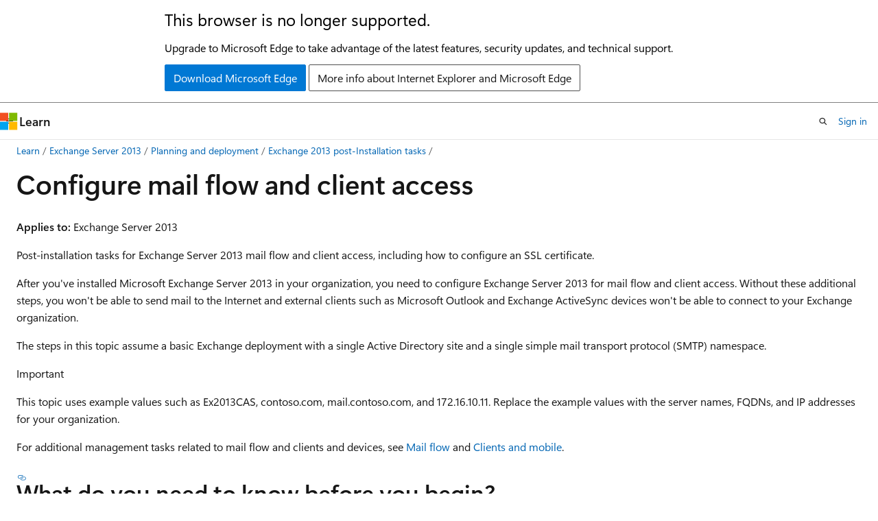

--- FILE ---
content_type: text/html
request_url: https://learn.microsoft.com/en-us/exchange/configure-mail-flow-and-client-access-exchange-2013-help?redirectedfrom=MSDN
body_size: 74912
content:
 <!DOCTYPE html>
		<html
			class="layout layout-holy-grail   show-table-of-contents conceptual show-breadcrumb default-focus"
			lang="en-us"
			dir="ltr"
			data-authenticated="false"
			data-auth-status-determined="false"
			data-target="docs"
			x-ms-format-detection="none"
		>
			
		<head>
			<title>Configure mail flow and client access: Exchange 2013 Help | Microsoft Learn</title>
			<meta charset="utf-8" />
			<meta name="viewport" content="width=device-width, initial-scale=1.0" />
			<meta name="color-scheme" content="light dark" />

			<meta name="description" content="How to configure mail flow and client access in Exchange Server" />
			<link rel="canonical" href="https://learn.microsoft.com/en-us/exchange/configure-mail-flow-and-client-access-exchange-2013-help" /> 

			<!-- Non-customizable open graph and sharing-related metadata -->
			<meta name="twitter:card" content="summary_large_image" />
			<meta name="twitter:site" content="@MicrosoftLearn" />
			<meta property="og:type" content="website" />
			<meta property="og:image:alt" content="Microsoft Learn" />
			<meta property="og:image" content="https://learn.microsoft.com/en-us/media/open-graph-image.png" />
			<!-- Page specific open graph and sharing-related metadata -->
			<meta property="og:title" content="Configure mail flow and client access: Exchange 2013 Help" />
			<meta property="og:url" content="https://learn.microsoft.com/en-us/exchange/configure-mail-flow-and-client-access-exchange-2013-help" />
			<meta property="og:description" content="How to configure mail flow and client access in Exchange Server" />
			<meta name="platform_id" content="f50333ea-5de4-5f17-b260-cbaadfb828fa" /> <meta name="scope" content="Exchange" />
			<meta name="locale" content="en-us" />
			 <meta name="adobe-target" content="true" /> 
			<meta name="uhfHeaderId" content="MSDocsHeader-Exchange" />

			<meta name="page_type" content="conceptual" />

			<!--page specific meta tags-->
			

			<!-- custom meta tags -->
			
		<meta name="Manager" content="serdars" />
	
		<meta name="ms.subservice" content="" />
	
		<meta name="ms.devlang" content="powershell" />
	
		<meta name="ROBOTS" content="INDEX,FOLLOW" />
	
		<meta name="breadcrumb_path" content="/exchange/breadcrumb/toc.json" />
	
		<meta name="recommendations" content="true" />
	
		<meta name="feedback_system" content="None" />
	
		<meta name="feedback_product_url" content="" />
	
		<meta name="ms.service" content="exchange-server-it-pro" />
	
		<meta name="TOCTitle" content="Configure mail flow and client access" />
	
		<meta name="ms:assetid" content="4acc7f2a-93ce-468c-9ace-d5f7eecbd8d4" />
	
		<meta name="ms:mtpsurl" content="https://technet.microsoft.com/library/JJ218640(v=EXCHG.150)" />
	
		<meta name="ms:contentKeyID" content="48385058" />
	
		<meta name="ms.reviewer" content="" />
	
		<meta name="manager" content="serdars" />
	
		<meta name="ms.author" content="serdars" />
	
		<meta name="ms.topic" content="how-to" />
	
		<meta name="author" content="msdmaguire" />
	
		<meta name="f1.keywords" content="NOCSH" />
	
		<meta name="mtps_version" content="v=EXCHG.150" />
	
		<meta name="ms.date" content="2018-09-25T00:00:00Z" />
	
		<meta name="document_id" content="7ef6c0ee-0f63-c110-1718-8a8bb650a202" />
	
		<meta name="document_version_independent_id" content="0bd3f9ae-8c17-2e10-d5f7-386fdd08529b" />
	
		<meta name="updated_at" content="2025-03-28T22:27:00Z" />
	
		<meta name="original_content_git_url" content="https://github.com/MicrosoftDocs/OfficeDocs-Exchange-pr/blob/live/Exchange/ExchangeServer2013/configure-mail-flow-and-client-access-exchange-2013-help.md" />
	
		<meta name="gitcommit" content="https://github.com/MicrosoftDocs/OfficeDocs-Exchange-pr/blob/159499cf734eaf9f66138e43f99f553a3b740dd6/Exchange/ExchangeServer2013/configure-mail-flow-and-client-access-exchange-2013-help.md" />
	
		<meta name="git_commit_id" content="159499cf734eaf9f66138e43f99f553a3b740dd6" />
	
		<meta name="site_name" content="Docs" />
	
		<meta name="depot_name" content="office.OfficeDocs-Exchange" />
	
		<meta name="schema" content="Conceptual" />
	
		<meta name="toc_rel" content="toc.json" />
	
		<meta name="pdf_url_template" content="https://learn.microsoft.com/pdfstore/en-us/office.OfficeDocs-Exchange/{branchName}{pdfName}" />
	
		<meta name="feedback_help_link_type" content="" />
	
		<meta name="feedback_help_link_url" content="" />
	
		<meta name="word_count" content="3888" />
	
		<meta name="asset_id" content="configure-mail-flow-and-client-access-exchange-2013-help" />
	
		<meta name="moniker_range_name" content="" />
	
		<meta name="item_type" content="Content" />
	
		<meta name="source_path" content="Exchange/ExchangeServer2013/configure-mail-flow-and-client-access-exchange-2013-help.md" />
	
		<meta name="previous_tlsh_hash" content="B874A9B2960DA517EDA23D399C3BF591D0F2C04B66A0BDCC1479B4AE8C672C42175C08FEE62BB344273707530356A40E75E2E729C1FD728A5C6586BA925E63D2F91D27E3CA" />
	
		<meta name="github_feedback_content_git_url" content="https://github.com/MicrosoftDocs/OfficeDocs-Exchange-pr/blob/live/Exchange/ExchangeServer2013/configure-mail-flow-and-client-access-exchange-2013-help.md" />
	 
		<meta name="cmProducts" content="https://authoring-docs-microsoft.poolparty.biz/devrel/1ae5c491-970a-4062-8301-6336e69f9026" data-source="generated" />
	
		<meta name="cmProducts" content="https://authoring-docs-microsoft.poolparty.biz/devrel/3e34b70d-bca0-4369-a01b-71d1edfd427b" data-source="generated" />
	
		<meta name="cmProducts" content="https://authoring-docs-microsoft.poolparty.biz/devrel/0b654e73-5728-4af3-8c2e-17bfbf4c9f23" data-source="generated" />
	
		<meta name="spProducts" content="https://authoring-docs-microsoft.poolparty.biz/devrel/f2c3e52e-3667-4e8a-bf11-20b9eaccdc8c" data-source="generated" />
	
		<meta name="spProducts" content="https://authoring-docs-microsoft.poolparty.biz/devrel/8ca32b3f-fa14-46df-b09a-9c4a591d6396" data-source="generated" />
	
		<meta name="spProducts" content="https://authoring-docs-microsoft.poolparty.biz/devrel/11529658-843a-40bd-b2f8-5eed118be619" data-source="generated" />
	

			<!-- assets and js globals -->
			
			<link rel="stylesheet" href="/static/assets/0.4.03301.7415-7dd881c1/styles/site-ltr.css" />
			
			<link rel="preconnect" href="//mscom.demdex.net" crossorigin />
						<link rel="dns-prefetch" href="//target.microsoft.com" />
						<link rel="dns-prefetch" href="//microsoftmscompoc.tt.omtrdc.net" />
						<link
							rel="preload"
							as="script"
							href="/static/third-party/adobe-target/at-js/2.9.0/at.js"
							integrity="sha384-l4AKhsU8cUWSht4SaJU5JWcHEWh1m4UTqL08s6b/hqBLAeIDxTNl+AMSxTLx6YMI"
							crossorigin="anonymous"
							id="adobe-target-script"
							type="application/javascript"
						/>
			<script src="https://wcpstatic.microsoft.com/mscc/lib/v2/wcp-consent.js"></script>
			<script src="https://js.monitor.azure.com/scripts/c/ms.jsll-4.min.js"></script>
			<script src="/_themes/docs.theme/master/en-us/_themes/global/deprecation.js"></script>

			<!-- msdocs global object -->
			<script id="msdocs-script">
		var msDocs = {
  "environment": {
    "accessLevel": "online",
    "azurePortalHostname": "portal.azure.com",
    "reviewFeatures": false,
    "supportLevel": "production",
    "systemContent": true,
    "siteName": "learn",
    "legacyHosting": false
  },
  "data": {
    "contentLocale": "en-us",
    "contentDir": "ltr",
    "userLocale": "en-us",
    "userDir": "ltr",
    "pageTemplate": "Conceptual",
    "brand": "",
    "context": {},
    "standardFeedback": false,
    "showFeedbackReport": false,
    "feedbackHelpLinkType": "",
    "feedbackHelpLinkUrl": "",
    "feedbackSystem": "None",
    "feedbackGitHubRepo": "",
    "feedbackProductUrl": "",
    "extendBreadcrumb": true,
    "isEditDisplayable": false,
    "isPrivateUnauthorized": false,
    "hideViewSource": false,
    "isPermissioned": false,
    "hasRecommendations": true,
    "contributors": [
      {
        "name": "msdmaguire",
        "url": "https://github.com/msdmaguire"
      },
      {
        "name": "chrisda",
        "url": "https://github.com/chrisda"
      },
      {
        "name": "DCtheGeek",
        "url": "https://github.com/DCtheGeek"
      },
      {
        "name": "mattpennathe3rd",
        "url": "https://github.com/mattpennathe3rd"
      },
      {
        "name": "Ajayan1008",
        "url": "https://github.com/Ajayan1008"
      },
      {
        "name": "get-itips",
        "url": "https://github.com/get-itips"
      }
    ]
  },
  "functions": {}
};;
	</script>

			<!-- base scripts, msdocs global should be before this -->
			<script src="/static/assets/0.4.03301.7415-7dd881c1/scripts/en-us/index-docs.js"></script>
			

			<!-- json-ld -->
			
		</head>
	
			<body
				id="body"
				data-bi-name="body"
				class="layout-body "
				lang="en-us"
				dir="ltr"
			>
				<header class="layout-body-header">
		<div class="header-holder has-default-focus">
			
		<a
			href="#main"
			
			style="z-index: 1070"
			class="outline-color-text visually-hidden-until-focused position-fixed inner-focus focus-visible top-0 left-0 right-0 padding-xs text-align-center background-color-body"
			
		>
			Skip to main content
		</a>
	
		<a
			href="#"
			data-skip-to-ask-learn
			style="z-index: 1070"
			class="outline-color-text visually-hidden-until-focused position-fixed inner-focus focus-visible top-0 left-0 right-0 padding-xs text-align-center background-color-body"
			hidden
		>
			Skip to Ask Learn chat experience
		</a>
	

			<div hidden id="cookie-consent-holder" data-test-id="cookie-consent-container"></div>
			<!-- Unsupported browser warning -->
			<div
				id="unsupported-browser"
				style="background-color: white; color: black; padding: 16px; border-bottom: 1px solid grey;"
				hidden
			>
				<div style="max-width: 800px; margin: 0 auto;">
					<p style="font-size: 24px">This browser is no longer supported.</p>
					<p style="font-size: 16px; margin-top: 16px;">
						Upgrade to Microsoft Edge to take advantage of the latest features, security updates, and technical support.
					</p>
					<div style="margin-top: 12px;">
						<a
							href="https://go.microsoft.com/fwlink/p/?LinkID=2092881 "
							style="background-color: #0078d4; border: 1px solid #0078d4; color: white; padding: 6px 12px; border-radius: 2px; display: inline-block;"
						>
							Download Microsoft Edge
						</a>
						<a
							href="https://learn.microsoft.com/en-us/lifecycle/faq/internet-explorer-microsoft-edge"
							style="background-color: white; padding: 6px 12px; border: 1px solid #505050; color: #171717; border-radius: 2px; display: inline-block;"
						>
							More info about Internet Explorer and Microsoft Edge
						</a>
					</div>
				</div>
			</div>
			<!-- site header -->
			<header
				id="ms--site-header"
				data-test-id="site-header-wrapper"
				role="banner"
				itemscope="itemscope"
				itemtype="http://schema.org/Organization"
			>
				<div
					id="ms--mobile-nav"
					class="site-header display-none-tablet padding-inline-none gap-none"
					data-bi-name="mobile-header"
					data-test-id="mobile-header"
				></div>
				<div
					id="ms--primary-nav"
					class="site-header display-none display-flex-tablet"
					data-bi-name="L1-header"
					data-test-id="primary-header"
				></div>
				<div
					id="ms--secondary-nav"
					class="site-header display-none display-flex-tablet"
					data-bi-name="L2-header"
					data-test-id="secondary-header"
					
				></div>
			</header>
			
		<!-- banner -->
		<div data-banner>
			<div id="disclaimer-holder"></div>
			
		</div>
		<!-- banner end -->
	
		</div>
	</header>
				 <section
					id="layout-body-menu"
					class="layout-body-menu display-flex"
					data-bi-name="menu"
			  >
					
		<div
			id="left-container"
			class="left-container display-none display-block-tablet padding-inline-sm padding-bottom-sm width-full"
			data-toc-container="true"
		>
			<!-- Regular TOC content (default) -->
			<div id="ms--toc-content" class="height-full">
				<nav
					id="affixed-left-container"
					class="margin-top-sm-tablet position-sticky display-flex flex-direction-column"
					aria-label="Primary"
					data-bi-name="left-toc"
					role="navigation"
				></nav>
			</div>
			<!-- Collapsible TOC content (hidden by default) -->
			<div id="ms--toc-content-collapsible" class="height-full" hidden>
				<nav
					id="affixed-left-container"
					class="margin-top-sm-tablet position-sticky display-flex flex-direction-column"
					aria-label="Primary"
					data-bi-name="left-toc"
					role="navigation"
				>
					<div
						id="ms--collapsible-toc-header"
						class="display-flex justify-content-flex-end margin-bottom-xxs"
					>
						<button
							type="button"
							class="button button-clear inner-focus"
							data-collapsible-toc-toggle
							aria-expanded="true"
							aria-controls="ms--collapsible-toc-content"
							aria-label="Table of contents"
						>
							<span class="icon font-size-h4" aria-hidden="true">
								<span class="docon docon-panel-left-contract"></span>
							</span>
						</button>
					</div>
				</nav>
			</div>
		</div>
	
			  </section>

				<main
					id="main"
					role="main"
					class="layout-body-main "
					data-bi-name="content"
					lang="en-us"
					dir="ltr"
				>
					
			<div
		id="ms--content-header"
		class="content-header default-focus border-bottom-none"
		data-bi-name="content-header"
	>
		<div class="content-header-controls margin-xxs margin-inline-sm-tablet">
			<button
				type="button"
				class="contents-button button button-sm margin-right-xxs"
				data-bi-name="contents-expand"
				aria-haspopup="true"
				data-contents-button
			>
				<span class="icon" aria-hidden="true"><span class="docon docon-menu"></span></span>
				<span class="contents-expand-title"> Table of contents </span>
			</button>
			<button
				type="button"
				class="ap-collapse-behavior ap-expanded button button-sm"
				data-bi-name="ap-collapse"
				aria-controls="action-panel"
			>
				<span class="icon" aria-hidden="true"><span class="docon docon-exit-mode"></span></span>
				<span>Exit editor mode</span>
			</button>
		</div>
	</div>
			<div data-main-column class="padding-sm padding-top-none padding-top-sm-tablet">
				<div>
					
		<div id="article-header" class="background-color-body margin-bottom-xs display-none-print">
			<div class="display-flex align-items-center justify-content-space-between">
				
		<details
			id="article-header-breadcrumbs-overflow-popover"
			class="popover"
			data-for="article-header-breadcrumbs"
		>
			<summary
				class="button button-clear button-primary button-sm inner-focus"
				aria-label="All breadcrumbs"
			>
				<span class="icon">
					<span class="docon docon-more"></span>
				</span>
			</summary>
			<div id="article-header-breadcrumbs-overflow" class="popover-content padding-none"></div>
		</details>

		<bread-crumbs
			id="article-header-breadcrumbs"
			role="group"
			aria-label="Breadcrumbs"
			data-test-id="article-header-breadcrumbs"
			class="overflow-hidden flex-grow-1 margin-right-sm margin-right-md-tablet margin-right-lg-desktop margin-left-negative-xxs padding-left-xxs"
		></bread-crumbs>
	 
		<div
			id="article-header-page-actions"
			class="opacity-none margin-left-auto display-flex flex-wrap-no-wrap align-items-stretch"
		>
			
		<button
			class="button button-sm border-none inner-focus display-none-tablet flex-shrink-0 "
			data-bi-name="ask-learn-assistant-entry"
			data-test-id="ask-learn-assistant-modal-entry-mobile"
			data-ask-learn-modal-entry
			
			type="button"
			style="min-width: max-content;"
			aria-expanded="false"
			aria-label="Ask Learn"
			hidden
		>
			<span class="icon font-size-lg" aria-hidden="true">
				<span class="docon docon-chat-sparkle-fill gradient-ask-learn-logo"></span>
			</span>
		</button>
		<button
			class="button button-sm display-none display-inline-flex-tablet display-none-desktop flex-shrink-0 margin-right-xxs border-color-ask-learn "
			data-bi-name="ask-learn-assistant-entry"
			
			data-test-id="ask-learn-assistant-modal-entry-tablet"
			data-ask-learn-modal-entry
			type="button"
			style="min-width: max-content;"
			aria-expanded="false"
			hidden
		>
			<span class="icon font-size-lg" aria-hidden="true">
				<span class="docon docon-chat-sparkle-fill gradient-ask-learn-logo"></span>
			</span>
			<span>Ask Learn</span>
		</button>
		<button
			class="button button-sm display-none flex-shrink-0 display-inline-flex-desktop margin-right-xxs border-color-ask-learn "
			data-bi-name="ask-learn-assistant-entry"
			
			data-test-id="ask-learn-assistant-flyout-entry"
			data-ask-learn-flyout-entry
			data-flyout-button="toggle"
			type="button"
			style="min-width: max-content;"
			aria-expanded="false"
			aria-controls="ask-learn-flyout"
			hidden
		>
			<span class="icon font-size-lg" aria-hidden="true">
				<span class="docon docon-chat-sparkle-fill gradient-ask-learn-logo"></span>
			</span>
			<span>Ask Learn</span>
		</button>
	 
		<button
			type="button"
			id="ms--focus-mode-button"
			data-focus-mode
			data-bi-name="focus-mode-entry"
			class="button button-sm flex-shrink-0 margin-right-xxs display-none display-inline-flex-desktop"
		>
			<span class="icon font-size-lg" aria-hidden="true">
				<span class="docon docon-glasses"></span>
			</span>
			<span>Focus mode</span>
		</button>
	 

			<details class="popover popover-right" id="article-header-page-actions-overflow">
				<summary
					class="justify-content-flex-start button button-clear button-sm button-primary inner-focus"
					aria-label="More actions"
					title="More actions"
				>
					<span class="icon" aria-hidden="true">
						<span class="docon docon-more-vertical"></span>
					</span>
				</summary>
				<div class="popover-content">
					
		<button
			data-page-action-item="overflow-mobile"
			type="button"
			class="button-block button-sm inner-focus button button-clear display-none-tablet justify-content-flex-start text-align-left"
			data-bi-name="contents-expand"
			data-contents-button
			data-popover-close
		>
			<span class="icon">
				<span class="docon docon-editor-list-bullet" aria-hidden="true"></span>
			</span>
			<span class="contents-expand-title">Table of contents</span>
		</button>
	 
		<a
			id="lang-link-overflow"
			class="button-sm inner-focus button button-clear button-block justify-content-flex-start text-align-left"
			data-bi-name="language-toggle"
			data-page-action-item="overflow-all"
			data-check-hidden="true"
			data-read-in-link
			href="#"
			hidden
		>
			<span class="icon" aria-hidden="true" data-read-in-link-icon>
				<span class="docon docon-locale-globe"></span>
			</span>
			<span data-read-in-link-text>Read in English</span>
		</a>
	 
		<button
			type="button"
			class="collection button button-clear button-sm button-block justify-content-flex-start text-align-left inner-focus"
			data-list-type="collection"
			data-bi-name="collection"
			data-page-action-item="overflow-all"
			data-check-hidden="true"
			data-popover-close
		>
			<span class="icon" aria-hidden="true">
				<span class="docon docon-circle-addition"></span>
			</span>
			<span class="collection-status">Add</span>
		</button>
	
					
		<button
			type="button"
			class="collection button button-block button-clear button-sm justify-content-flex-start text-align-left inner-focus"
			data-list-type="plan"
			data-bi-name="plan"
			data-page-action-item="overflow-all"
			data-check-hidden="true"
			data-popover-close
			hidden
		>
			<span class="icon" aria-hidden="true">
				<span class="docon docon-circle-addition"></span>
			</span>
			<span class="plan-status">Add to plan</span>
		</button>
	  
					
		<hr class="margin-block-xxs" />
		<h4 class="font-size-sm padding-left-xxs">Share via</h4>
		
					<a
						class="button button-clear button-sm inner-focus button-block justify-content-flex-start text-align-left text-decoration-none share-facebook"
						data-bi-name="facebook"
						data-page-action-item="overflow-all"
						href="#"
					>
						<span class="icon color-primary" aria-hidden="true">
							<span class="docon docon-facebook-share"></span>
						</span>
						<span>Facebook</span>
					</a>

					<a
						href="#"
						class="button button-clear button-sm inner-focus button-block justify-content-flex-start text-align-left text-decoration-none share-twitter"
						data-bi-name="twitter"
						data-page-action-item="overflow-all"
					>
						<span class="icon color-text" aria-hidden="true">
							<span class="docon docon-xlogo-share"></span>
						</span>
						<span>x.com</span>
					</a>

					<a
						href="#"
						class="button button-clear button-sm inner-focus button-block justify-content-flex-start text-align-left text-decoration-none share-linkedin"
						data-bi-name="linkedin"
						data-page-action-item="overflow-all"
					>
						<span class="icon color-primary" aria-hidden="true">
							<span class="docon docon-linked-in-logo"></span>
						</span>
						<span>LinkedIn</span>
					</a>
					<a
						href="#"
						class="button button-clear button-sm inner-focus button-block justify-content-flex-start text-align-left text-decoration-none share-email"
						data-bi-name="email"
						data-page-action-item="overflow-all"
					>
						<span class="icon color-primary" aria-hidden="true">
							<span class="docon docon-mail-message"></span>
						</span>
						<span>Email</span>
					</a>
			  
	 
		<hr class="margin-block-xxs" />
		<button
			class="button button-block button-clear button-sm justify-content-flex-start text-align-left inner-focus"
			type="button"
			data-bi-name="print"
			data-page-action-item="overflow-all"
			data-popover-close
			data-print-page
			data-check-hidden="true"
		>
			<span class="icon color-primary" aria-hidden="true">
				<span class="docon docon-print"></span>
			</span>
			<span>Print</span>
		</button>
	
				</div>
			</details>
		</div>
	
			</div>
		</div>
	  
		<!-- privateUnauthorizedTemplate is hidden by default -->
		<div unauthorized-private-section data-bi-name="permission-content-unauthorized-private" hidden>
			<hr class="hr margin-top-xs margin-bottom-sm" />
			<div class="notification notification-info">
				<div class="notification-content">
					<p class="margin-top-none notification-title">
						<span class="icon">
							<span class="docon docon-exclamation-circle-solid" aria-hidden="true"></span>
						</span>
						<span>Note</span>
					</p>
					<p class="margin-top-none authentication-determined not-authenticated">
						Access to this page requires authorization. You can try <a class="docs-sign-in" href="#" data-bi-name="permission-content-sign-in">signing in</a> or <a  class="docs-change-directory" data-bi-name="permisson-content-change-directory">changing directories</a>.
					</p>
					<p class="margin-top-none authentication-determined authenticated">
						Access to this page requires authorization. You can try <a class="docs-change-directory" data-bi-name="permisson-content-change-directory">changing directories</a>.
					</p>
				</div>
			</div>
		</div>
	
					<div class="content"><h1 id="configure-mail-flow-and-client-access">Configure mail flow and client access</h1></div>
					
		<div
			id="article-metadata"
			data-bi-name="article-metadata"
			data-test-id="article-metadata"
			class="page-metadata-container display-flex gap-xxs justify-content-space-between align-items-center flex-wrap-wrap"
		>
			 
				<div
					id="user-feedback"
					class="margin-block-xxs display-none display-none-print"
					hidden
					data-hide-on-archived
				>
					
		<button
			id="user-feedback-button"
			data-test-id="conceptual-feedback-button"
			class="button button-sm button-clear button-primary display-none"
			type="button"
			data-bi-name="user-feedback-button"
			data-user-feedback-button
			hidden
		>
			<span class="icon" aria-hidden="true">
				<span class="docon docon-like"></span>
			</span>
			<span>Feedback</span>
		</button>
	
				</div>
		  
		</div>
	 
		<div data-id="ai-summary" hidden>
			<div id="ms--ai-summary-cta" class="margin-top-xs display-flex align-items-center">
				<span class="icon" aria-hidden="true">
					<span class="docon docon-sparkle-fill gradient-text-vivid"></span>
				</span>
				<button
					id="ms--ai-summary"
					type="button"
					class="tag tag-sm tag-suggestion margin-left-xxs"
					data-test-id="ai-summary-cta"
					data-bi-name="ai-summary-cta"
					data-an="ai-summary"
				>
					<span class="ai-summary-cta-text">
						Summarize this article for me
					</span>
				</button>
			</div>
			<!-- Slot where the client will render the summary card after the user clicks the CTA -->
			<div id="ms--ai-summary-header" class="margin-top-xs"></div>
		</div>
	 
		<nav
			id="center-doc-outline"
			class="doc-outline is-hidden-desktop display-none-print margin-bottom-sm"
			data-bi-name="intopic toc"
			aria-label="In this article"
		>
			<h2 id="ms--in-this-article" class="title is-6 margin-block-xs">
				In this article
			</h2>
		</nav>
	
					<div class="content"><p><em><strong>Applies to:</strong> Exchange Server 2013</em></p>
<p>Post-installation tasks for Exchange Server 2013 mail flow and client access, including how to configure an SSL certificate.</p>
<p>After you've installed Microsoft Exchange Server 2013 in your organization, you need to configure Exchange Server 2013 for mail flow and client access. Without these additional steps, you won't be able to send mail to the Internet and external clients such as Microsoft Outlook and Exchange ActiveSync devices won't be able to connect to your Exchange organization.</p>
<p>The steps in this topic assume a basic Exchange deployment with a single Active Directory site and a single simple mail transport protocol (SMTP) namespace.</p>
<div class="IMPORTANT">
<p>Important</p>
<p>This topic uses example values such as Ex2013CAS, contoso.com, mail.contoso.com, and 172.16.10.11. Replace the example values with the server names, FQDNs, and IP addresses for your organization.</p>
</div>
<p>For additional management tasks related to mail flow and clients and devices, see <a href="mail-flow-exchange-2013-help" data-linktype="relative-path">Mail flow</a> and <a href="clients-and-mobile-exchange-2013-help" data-linktype="relative-path">Clients and mobile</a>.</p>
<h2 id="what-do-you-need-to-know-before-you-begin">What do you need to know before you begin?</h2>
<ul>
<li><p>Estimated time to complete this task: 50 minutes</p>
</li>
<li><p>Procedures in this topic require specific permissions. See each procedure for its permissions information.</p>
</li>
<li><p>You might receive certificate warnings when you connect to the Exchange admin center (EAC) website until you configure a secure sockets layer (SSL) certificate on the Client Access server. You'll be shown how to do this later in this topic.</p>
</li>
<li><p>For information about keyboard shortcuts that may apply to the procedures in this topic, see <a href="keyboard-shortcuts-in-the-exchange-admin-center-2013-help" data-linktype="relative-path">Keyboard shortcuts in the Exchange admin center</a>.</p>
</li>
</ul>
<div class="IMPORTANT">
<p>Important</p>
<p>Each organization requires at a minimum one Client Access server and one Mailbox server in the Active Directory forest. Additionally, each Active Directory site that contains a Mailbox server must also contain at least one Client Access server. If you're separating your server roles, we recommend installing the Mailbox server role first.</p>
</div>
<div class="TIP">
<p>Tip</p>
<p>Having problems? Ask for help in the Exchange forums. Visit the forums at <a href="https://social.technet.microsoft.com/forums/office/home?category=exchangeserver" data-linktype="external">Exchange Server</a>.</p>
</div>
<h2 id="step-1-create-a-send-connector">Step 1: Create a Send connector</h2>
<p>You need to be assigned permissions before you can perform this procedure or procedures. To see what permissions you need, see the "Send connectors" entry in the <a href="mail-flow-permissions-exchange-2013-help" data-linktype="relative-path">Mail flow permissions</a> topic.</p>
<p>Before you can send mail to the Internet, you need to create a Send connector on the Mailbox server. Do the following.</p>
<ol>
<li><p>Open the EAC by browsing to the URL of your Client Access server. For example, <code>https://Ex2013CAS/ECP</code>.</p>
</li>
<li><p>Enter your username and password in <strong>Domain\user name</strong> and <strong>Password</strong> and then click <strong>Sign in</strong>.</p>
</li>
<li><p>Go to <strong>Mail flow</strong> &gt; <strong>Send connectors</strong>. On the <strong>Send connectors</strong> page, click <strong>New</strong> <img src="exchangeserver2013/images/jj218640.c1e75329-d6d7-4073-a27d-498590bbb558(exchg.150).gif" alt="Add Icon." title="Add Icon" data-linktype="relative-path">.</p>
</li>
<li><p>In the <strong>New send connector</strong> wizard, specify a name for the Send connector and then select <strong>Internet</strong>. Click <strong>Next</strong>.</p>
</li>
<li><p>Verify that <strong>MX record associated with recipient domain</strong> is selected. Click <strong>Next</strong>.</p>
</li>
<li><p>Under <strong>Address space</strong>, click <strong>Add</strong> <img src="exchangeserver2013/images/jj218640.c1e75329-d6d7-4073-a27d-498590bbb558(exchg.150).gif" alt="Add Icon." title="Add Icon" data-linktype="relative-path">. In the <strong>Add domain</strong> window, make sure <strong>SMTP</strong> is selected in the <strong>Type</strong> field. In the <strong>Fully Qualified Domain Name (FQDN)</strong> field, enter <strong>*</strong>. Click <strong>Save</strong>.</p>
</li>
<li><p>Make sure <strong>Scoped send connector</strong> isn't selected and then click <strong>Next</strong>.</p>
</li>
<li><p>Under <strong>Source server</strong>, click <strong>Add</strong> <img src="exchangeserver2013/images/jj218640.c1e75329-d6d7-4073-a27d-498590bbb558(exchg.150).gif" alt="Add Icon." title="Add Icon" data-linktype="relative-path">. In the <strong>Select a Server</strong> window, select a Mailbox server. After you've selected the server, click <strong>Add</strong> and then click <strong>OK</strong>.</p>
</li>
<li><p>Click <strong>Finish</strong>.</p>
</li>
</ol>
<div class="NOTE">
<p>Note</p>
<p>A default inbound Receive connector is created when Exchange 2013 is installed. This Receive connector accepts anonymous SMTP connections from external servers. You don't need to do any additional configuration if this is the functionality you want. If you want to restrict inbound connections from external servers, modify the <strong>Default Frontend &lt;Client Access server&gt;</strong> Receive connector on the Client Access server.</p>
</div>
<h3 id="how-do-you-know-youve-successfully-created-an-outbound-send-connector">How do you know you've successfully created an outbound Send connector?</h3>
<p>To verify that you have successfully created an outbound Send connector, do the following steps:</p>
<ol>
<li><p>In the EAC, verify the new Send connector appears in <strong>Mail flow</strong> &gt; <strong>Send connectors</strong>.</p>
</li>
<li><p>Open Outlook Web App and send an email message to an external recipient. If the recipient receives the message, you've successfully configured the Send connector.</p>
</li>
</ol>
<h2 id="step-2-add-additional-accepted-domains">Step 2: Add additional accepted domains</h2>
<p>You need to be assigned permissions before you can perform this procedure or procedures. To see what permissions you need, see the "Accepted domains" entry in the <a href="mail-flow-permissions-exchange-2013-help" data-linktype="relative-path">Mail flow permissions</a> topic.</p>
<p>By default, when you deploy a new Exchange 2013 organization in an Active Directory forest, Exchange uses the domain name of the Active Directory domain where Setup /PrepareAD was run. If you want recipients to receive and send messages to and from another domain, you must add the domain as an accepted domain. This domain is also added as the primary SMTP address on the default email address policy in the next step.</p>
<div class="IMPORTANT">
<p>Important</p>
<p>A public Domain Name System (DNS) MX resource record is required for each SMTP domain for which you accept email from the Internet. Each MX record should resolve to the Internet-facing server that receives email for your organization.</p>
</div>
<ol>
<li><p>Open the EAC by browsing to the URL of your Client Access server. For example, <code>https://Ex2013CAS/ECP</code>.</p>
</li>
<li><p>Enter your username and password in <strong>Domain\user name</strong> and <strong>Password</strong> and then click <strong>Sign in</strong>.</p>
</li>
<li><p>Go to <strong>Mail flow</strong> &gt; <strong>Accepted domains</strong>. On the <strong>Accepted domains</strong> page, click <strong>New</strong> <img src="exchangeserver2013/images/jj218640.c1e75329-d6d7-4073-a27d-498590bbb558(exchg.150).gif" alt="Add Icon." title="Add Icon" data-linktype="relative-path">.</p>
</li>
<li><p>In the <strong>New accepted domain</strong> wizard, specify a name for the accepted domain.</p>
</li>
<li><p>In the <strong>Accepted domain</strong> field, specify the SMTP recipient domain you want to add. For example, contoso.com.</p>
</li>
<li><p>Select <strong>Authoritative domain</strong> and then click <strong>Save</strong>.</p>
</li>
</ol>
<h3 id="how-do-you-know-youve-successfully-added-additional-accepted-domains">How do you know you've successfully added additional accepted domains?</h3>
<p>In the EAC, verify the new accepted domain appears in <strong>Mail flow</strong> &gt; <strong>Accepted domains</strong>.</p>
<h2 id="step-3-configure-the-default-email-address-policy">Step 3: Configure the default email address policy</h2>
<p>You need to be assigned permissions before you can perform this procedure or procedures. To see what permissions you need, see the "Email address policies" entry in the <a href="email-address-and-address-book-permissions-exchange-2013-help" data-linktype="relative-path">Email address and address book permissions</a> topic.</p>
<p>If you added an accepted domain in the previous step and you want that domain to be added to every recipient in the organization, you need to update the default email address policy.</p>
<ol>
<li><p>Open the EAC by browsing to the URL of your Client Access server. For example, <code>https://Ex2013CAS/ECP</code>.</p>
</li>
<li><p>Enter your username and password in <strong>Domain\user name</strong> and <strong>Password</strong> and then click <strong>Sign in</strong>.</p>
</li>
<li><p>Go to <strong>Mail flow</strong> &gt; <strong>Email address policies</strong>. On the <strong>Email address policies</strong> page, select <strong>Default Policy</strong> and then click <strong>Edit</strong> <img src="exchangeserver2013/images/jj218640.6f53ccb2-1f13-4c02-bea0-30690e6ea71d(exchg.150).gif" alt="Edit icon." title="Edit icon" data-linktype="relative-path">.</p>
</li>
<li><p>On the <strong>Default Policy Email Address Policy</strong> page, click <strong>Email Address Format</strong>.</p>
</li>
<li><p>Under <strong>Email address format</strong>, click the SMTP address you want to change and then click <strong>Edit</strong> <img src="exchangeserver2013/images/jj218640.6f53ccb2-1f13-4c02-bea0-30690e6ea71d(exchg.150).gif" alt="Edit icon." title="Edit icon" data-linktype="relative-path">.</p>
</li>
<li><p>On the <strong>Email address format</strong> page in the <strong>Email address parameters</strong> field, specify the SMTP recipient domain you want to apply to all recipients in the Exchange organization. This domain must match the accepted domain you added in the previous step. For example, <span class="no-loc" dir="ltr" lang="en-us">@contoso.com</span>. Click <strong>Save</strong>.</p>
</li>
<li><p>Click <strong>Save</strong></p>
</li>
<li><p>In the <strong>Default Policy</strong> details pane, click <strong>Apply</strong>.</p>
</li>
</ol>
<div class="NOTE">
<p>Note</p>
<p>We recommend that you configure a user principal name (UPN) that matches the primary email address of each user. If you don't provide a UPN that matches the email address of a user, the user will be required to manually provide their domain\username or UPN in addition to their email address. If their UPN matches their email address, Outlook Web App, ActiveSync, and Outlook will automatically match their email address to their UPN.</p>
</div>
<h3 id="how-do-you-know-youve-successfully-configured-the-default-email-address-policy">How do you know you've successfully configured the default email address policy?</h3>
<p>To verify that you have successfully configured the default email address policy, do the following steps:</p>
<ol>
<li><p>In the EAC, go to <strong>Recipients</strong> &gt; <strong>Mailboxes</strong>.</p>
</li>
<li><p>Select a mailbox and then, in the recipient details pane, verify that the <strong>User mailbox</strong> field has been set to <em>&lt;alias&gt;</em>@<em>&lt;new accepted domain&gt;</em>. For example, david@contoso.com.</p>
</li>
<li><p>Optionally, create a new mailbox and verify the mailbox is given an email address with the new accepted domain by doing the following:</p>
<ol>
<li><p>Go to <strong>Recipients</strong> &gt; <strong>Mailboxes</strong>, click <strong>New</strong> <img src="exchangeserver2013/images/jj218640.c1e75329-d6d7-4073-a27d-498590bbb558(exchg.150).gif" alt="Add Icon." title="Add Icon" data-linktype="relative-path"> and then select <strong>User mailbox</strong>.</p>
</li>
<li><p>On the new user mailbox page, provide the information required to create a new mailbox. Click <strong>Save</strong>.</p>
</li>
<li><p>Select the new mailbox and then, in the recipient details pane, verify that the <strong>User mailbox</strong> field has been set to <em>&lt;alias&gt;</em>@<em>&lt;new accepted domain&gt;</em>. For example, david@contoso.com.</p>
</li>
</ol>
</li>
</ol>
<h2 id="step-4-configure-external-urls">Step 4: Configure external URLs</h2>
<p>You need to be assigned permissions before you can perform this procedure or procedures. To see what permissions you need, see the "<em>&lt;Service&gt;</em> virtual directory settings" entry in the <a href="clients-and-mobile-devices-permissions-exchange-2013-help" data-linktype="relative-path">Clients and mobile devices permissions</a> topic.</p>
<p>Before clients can connect to your new server from the Internet, you need to configure the external domains, or URLs, on the Client Access server's virtual directories and then configure your public domain name service (DNS) records. The steps below configure the same external domain on the external URL of each virtual directory. If you want to configure different external domains on one or more virtual directory external URLs, you need to configure the external URLs manually. For more information, see <a href="virtual-directory-management-exchange-2013-help" data-linktype="relative-path">Virtual directory management</a>.</p>
<ol>
<li><p>Open the EAC by browsing to the URL of your Client Access server. For example, <code>https://Ex2013CAS/ECP</code>.</p>
</li>
<li><p>Enter your username and password in <strong>Domain\user name</strong> and <strong>Password</strong> and then click <strong>Sign in</strong>.</p>
</li>
<li><p>Go to <strong>Servers</strong> &gt; <strong>Servers</strong>, select the name of the Internet-facing Client Access server and then click <strong>Edit</strong> <img src="exchangeserver2013/images/jj218640.6f53ccb2-1f13-4c02-bea0-30690e6ea71d(exchg.150).gif" alt="Edit icon." title="Edit icon" data-linktype="relative-path">.</p>
</li>
<li><p>Click <strong>Outlook Anywhere</strong>.</p>
</li>
<li><p>In the <strong>Specify the external hostname</strong> field, specify the externally accessible FQDN of the Client Access server. For example, mail.contoso.com.</p>
</li>
<li><p>While you're here, let's also set the internally accessible FQDN of the Client Access server. In the <strong>Specify the internal hostname</strong> field, insert the FQDN you used in the previous step. For example, mail.contoso.com.</p>
</li>
<li><p>Click <strong>Save</strong>.</p>
</li>
<li><p>Go to <strong>Servers</strong> &gt; <strong>Virtual directories</strong> and then click <strong>Configure external access domain</strong> <img src="exchangeserver2013/images/jj218640.a9c33f23-3d44-44e7-a5d0-8446200c746e(exchg.150).gif" alt="Configure icon." title="Configure icon" data-linktype="relative-path">.</p>
</li>
<li><p>Under <strong>Select the Client Access servers to use with the external URL</strong>, click <strong>Add</strong> <img src="exchangeserver2013/images/jj218640.c1e75329-d6d7-4073-a27d-498590bbb558(exchg.150).gif" alt="Add Icon." title="Add Icon" data-linktype="relative-path"></p>
</li>
<li><p>Select the Client Access servers you want to configure and then click <strong>Add</strong>. After you've added all of the Client Access servers you want to configure, click <strong>OK</strong>.</p>
</li>
<li><p>In <strong>Enter the domain name you will use with your external Client Access servers</strong>, type the external domain you want to apply. For example, mail.contoso.com. Click <strong>Save</strong>.</p>
<div class="NOTE">
<p>Note</p>
<p>Some organizations make the Outlook Web App FQDN unique to protect users against changes to underlying server FQDN changes. Many organizations use owa.contoso.com for their Outlook Web App FQDN instead of mail.contoso.com. If you want to configure a unique Outlook Web App FQDN, do the following steps after you completed the previous step. This checklist assumes you have configured a unique Outlook Web App FQDN.</p>
<ol>
<li>Select <strong>owa (Default Web Site)</strong> and click <strong>Edit</strong> <img src="exchangeserver2013/images/jj218640.6f53ccb2-1f13-4c02-bea0-30690e6ea71d(exchg.150).gif" alt="Edit icon." data-linktype="relative-path">.</li>
<li>In <strong>External URL</strong>, type <strong>https://</strong>, then the unique Outlook Web App FQDN you want to use, and then append <strong>/owa</strong>. For example, <code>https://owa.contoso.com/owa</code>.</li>
<li>Click <strong>Save</strong>.</li>
<li>Select <strong>ecp (Default Web Site)</strong> and click <strong>Edit</strong> <img src="exchangeserver2013/images/jj218640.6f53ccb2-1f13-4c02-bea0-30690e6ea71d(exchg.150).gif" alt="Edit icon." data-linktype="relative-path">..</li>
<li>In <strong>External URL</strong>, type <strong>https://</strong>, then the same Outlook Web App FQDN that you specified in the previous step, and then append <strong>/ecp</strong>. For example, <code>https://owa.contoso.com/ecp</code>.</li>
<li>Click <strong>Save</strong>.</li>
</ol>
</div>
</li>
</ol>
<p><span class="mx-imgBorder">
<img src="exchangeserver2013/images/jj218640.6f53ccb2-1f13-4c02-bea0-30690e6ea71d(exchg.150).gif" alt="x" data-linktype="relative-path">
</span>
</p>
<p>After you've configured the external URL on the Client Access server virtual directories, you need to configure your public DNS records for Autodiscover, Outlook Web App, and mail flow. The public DNS records should point to the external IP address or FQDN of your Internet-facing Client Access server and use the externally accessible FQDNs that you've configured on your Client Access server. The following are examples of recommended DNS records that you should create to enable mail flow and external client connectivity.</p>
<table>
<thead>
<tr>
<th>FQDN</th>
<th>DNS record type</th>
<th>Value</th>
</tr>
</thead>
<tbody>
<tr>
<td>Contoso.com</td>
<td>MX</td>
<td>Mail.contoso.com</td>
</tr>
<tr>
<td>Mail.contoso.com</td>
<td>A</td>
<td>172.16.10.11</td>
</tr>
<tr>
<td>Owa.contoso.com</td>
<td>CNAME</td>
<td>Mail.contoso.com</td>
</tr>
<tr>
<td>Autodiscover.contoso.com</td>
<td>CNAME</td>
<td>Mail.contoso.com</td>
</tr>
</tbody>
</table>
<h3 id="how-do-you-know-youve-successfully-configured-external-urls">How do you know you've successfully configured external URLs?</h3>
<p>To verify that you have successfully configured the external URL on the Client Access server virtual directories, do the following steps:</p>
<ol>
<li><p>In the EAC, go to <strong>Servers</strong> &gt; <strong>Virtual directories</strong>.</p>
</li>
<li><p>In the <strong>Select server</strong> field, select the Internet-facing Client Access server.</p>
</li>
<li><p>Select a virtual directory and then, in the virtual directory details pane, verify that the <strong>External URL</strong> field is populated with the correct FQDN and service as shown below:</p>
<table>
<thead>
<tr>
<th>Virtual directory</th>
<th>External URL value</th>
</tr>
</thead>
<tbody>
<tr>
<td><strong>Autodiscover</strong></td>
<td>No external URL displayed</td>
</tr>
<tr>
<td><strong>ECP</strong></td>
<td><code>https://owa.contoso.com/ecp</code></td>
</tr>
<tr>
<td><strong>EWS</strong></td>
<td><code>https://mail.contoso.com/EWS/Exchange.asmx</code></td>
</tr>
<tr>
<td><strong>Microsoft-Server-ActiveSync</strong></td>
<td><code>https://mail.contoso.com/Microsoft-Server-ActiveSync</code></td>
</tr>
<tr>
<td><strong>OAB</strong></td>
<td><code>https://mail.contoso.com/OAB</code></td>
</tr>
<tr>
<td><strong>OWA</strong></td>
<td><code>https://owa.contoso.com/owa</code></td>
</tr>
<tr>
<td><strong>PowerShell</strong></td>
<td><code>http://mail.contoso.com/PowerShell</code></td>
</tr>
</tbody>
</table>
</li>
</ol>
<p>To verify that you have successfully configured your public DNS records, do the following steps:</p>
<ol>
<li><p>Open a command prompt and run <code>nslookup.exe</code>.</p>
</li>
<li><p>Change to a DNS server that can query your public DNS zone.</p>
</li>
<li><p>In <code>nslookup</code>, look up the record of each FQDN you created. Verify that the value that's returned for each FQDN is correct.</p>
</li>
<li><p>In <code>nslookup</code>, type <code>set type=mx</code> and then look up the accepted domain you added in Step 1. Verify that the value returned matches the FQDN of the Client Access server.</p>
</li>
</ol>
<h2 id="step-5-configure-internal-urls">Step 5: Configure internal URLs</h2>
<p>You need to be assigned permissions before you can perform this procedure or procedures. To see what permissions you need, see the "<em>&lt;Service&gt;</em> virtual directory settings" entry in the <a href="clients-and-mobile-devices-permissions-exchange-2013-help" data-linktype="relative-path">Clients and mobile devices permissions</a> topic.</p>
<p>Before clients can connect to your new server from yourintranet, you need to configure the internal domains, or URLs, on the Client Access server's virtual directories and then configure your private domain name service (DNS) records.</p>
<p>The procedure below lets you choose whether you want users to use the same URL on your intranet and on the Internet to access your Exchange server or whether they should use a different URL. What you choose depends on the addressing scheme you have in place already or that you want to implement. If you're implementing a new addressing scheme, we recommend that you use the same URL for both internal and external URLs. Using the same URL makes it easier for users to access your Exchange server because they only have to remember one address. Regardless of the choice you make, you need to make sure you configure a private DNS zone for the address space you configure. For more information about administering DNS zones, see <a href="/en-us/previous-versions/windows/it-pro/windows-server-2008-R2-and-2008/cc794771(v=ws.10)" data-linktype="absolute-path">Administering DNS Server</a>.</p>
<p>For more information about internal and external URLs on virtual directories, see <a href="virtual-directory-management-exchange-2013-help" data-linktype="relative-path">Virtual directory management</a>.</p>
<h3 id="configure-internal-and-external-urls-to-be-the-same">Configure internal and external URLs to be the same</h3>
<ol>
<li><p>Open the Exchange Management Shell on your Client Access server.</p>
</li>
<li><p>Store the host name of your Client Access server in a variable that will be used in the next step. For example, Ex2013CAS.</p>
<pre><code class="lang-powershell">$HostName = "Ex2013CAS"
</code></pre>
</li>
<li><p>Run each of the following commands in the Shell to configure each internal URL to match the virtual directory's external URL.</p>
<pre><code class="lang-powershell">Set-EcpVirtualDirectory "$HostName\ECP (Default Web Site)" -InternalUrl ((Get-EcpVirtualDirectory "$HostName\ECP (Default Web Site)").ExternalUrl)

Set-WebServicesVirtualDirectory "$HostName\EWS (Default Web Site)" -InternalUrl ((get-WebServicesVirtualDirectory "$HostName\EWS (Default Web Site)").ExternalUrl)

Set-ActiveSyncVirtualDirectory "$HostName\Microsoft-Server-ActiveSync (Default Web Site)" -InternalUrl ((Get-ActiveSyncVirtualDirectory "$HostName\Microsoft-Server-ActiveSync (Default Web Site)").ExternalUrl)

Set-OabVirtualDirectory "$HostName\OAB (Default Web Site)" -InternalUrl ((Get-OabVirtualDirectory "$HostName\OAB (Default Web Site)").ExternalUrl)

Set-OwaVirtualDirectory "$HostName\OWA (Default Web Site)" -InternalUrl ((Get-OwaVirtualDirectory "$HostName\OWA (Default Web Site)").ExternalUrl)

Set-PowerShellVirtualDirectory "$HostName\PowerShell (Default Web Site)" -InternalUrl ((Get-PowerShellVirtualDirectory "$HostName\PowerShell (Default Web Site)").ExternalUrl)
</code></pre>
</li>
<li><p>While we're in the Shell, let's also configure the Offline Address Book (OAB) to allow Autodiscover to select the right virtual directory for distributing the OAB. Run the following commands to do this.</p>
<pre><code class="lang-powershell">Get-OfflineAddressBook | Set-OfflineAddressBook -GlobalWebDistributionEnabled $True -VirtualDirectories $Null
</code></pre>
</li>
</ol>
<p>After you've configured the internal URL on the Client Access server virtual directories, you need to configure your private DNS records for Outlook Web App, and other connectivity. Depending on your configuration, you'll need to configure your private DNS records to point to the internal or external IP address or fully qualified domain name (FQDN) of your Client Access server. The following are examples of recommended DNS records that you should create to enable internal client connectivity.</p>
<table>
<thead>
<tr>
<th>FQDN</th>
<th>DNS record type</th>
<th>Value</th>
</tr>
</thead>
<tbody>
<tr>
<td>Mail.contoso.com</td>
<td>CNAME</td>
<td>Ex2013CAS.corp.contoso.com</td>
</tr>
<tr>
<td>Owa.contoso.com</td>
<td>CNAME</td>
<td>Ex2013CAS.corp.contoso.com</td>
</tr>
</tbody>
</table>
<h3 id="how-do-you-know-youve-successfully-configured-internal-urls">How do you know you've successfully configured internal URLs?</h3>
<p>To verify that you have successfully configured the internal URL on the Client Access server virtual directories, do the following steps:</p>
<ol>
<li><p>In the EAC, go to <strong>Servers</strong> &gt; <strong>Virtual directories</strong>.</p>
</li>
<li><p>In the <strong>Select server</strong> field, select the Internet-facing Client Access server.</p>
</li>
<li><p>Select a virtual directory and then click <strong>Edit</strong> <img src="exchangeserver2013/images/jj218640.6f53ccb2-1f13-4c02-bea0-30690e6ea71d(exchg.150).gif" alt="Edit icon." title="Edit icon" data-linktype="relative-path">.</p>
</li>
<li><p>Verify that the <strong>Internal URL</strong> field is populated with the correct FQDN and service as shown below:</p>
<table>
<thead>
<tr>
<th>Virtual directory</th>
<th>Internal URL value</th>
</tr>
</thead>
<tbody>
<tr>
<td><strong>Autodiscover</strong></td>
<td>No internal URL displayed</td>
</tr>
<tr>
<td><strong>ECP</strong></td>
<td><code>https://owa.contoso.com/ecp</code></td>
</tr>
<tr>
<td><strong>EWS</strong></td>
<td><code>https://mail.contoso.com/EWS/Exchange.asmx</code></td>
</tr>
<tr>
<td><strong>Microsoft-Server-ActiveSync</strong></td>
<td><code>https://mail.contoso.com/Microsoft-Server-ActiveSync</code></td>
</tr>
<tr>
<td><strong>OAB</strong></td>
<td><code>https://mail.contoso.com/OAB</code></td>
</tr>
<tr>
<td><strong>OWA</strong></td>
<td><code>https://owa.contoso.com/owa</code></td>
</tr>
<tr>
<td><strong>PowerShell</strong></td>
<td><code>http://mail.contoso.com/PowerShell</code></td>
</tr>
</tbody>
</table>
</li>
</ol>
<p>To verify that you have successfully configured your private DNS records, do the following steps:</p>
<ol>
<li><p>Open a command prompt and run <code>nslookup.exe</code>.</p>
</li>
<li><p>Change to a DNS server that can query your private DNS zone.</p>
</li>
<li><p>In <code>nslookup</code>, look up the record of each FQDN you created. Verify that the value that's returned for each FQDN is correct.</p>
</li>
</ol>
<h2 id="configure-different-internal-and-external-urls">Configure different internal and external URLs</h2>
<ol>
<li><p>Open the EAC by browsing to the URL of your Client Access server. For example, <code>https://Ex2013CAS/ECP</code>.</p>
</li>
<li><p>Go to <strong>Servers</strong> &gt; <strong>Virtual directories</strong>.</p>
</li>
<li><p>In the <strong>Select server</strong> field, select the Internet-facing Client Access server.</p>
</li>
<li><p>Select the virtual directory you want to change and click <strong>Edit</strong> <img src="exchangeserver2013/images/jj218640.6f53ccb2-1f13-4c02-bea0-30690e6ea71d(exchg.150).gif" alt="Edit icon." title="Edit icon" data-linktype="relative-path">.</p>
</li>
<li><p>In <strong>Internal URL</strong>, replace the host name between <strong>https://</strong> and the first forward slash (<strong>/</strong> ) with the new FQDN you want to use. For example, if you want to change the EWS virtual directory FQDN from Ex2013CAS.corp.contoso.com to internal.contoso.com, change the internal URL from <code>https://Ex2013CAS.corp.contoso.com/ews/exchange.asmx</code> to <code>https://internal.contoso.com/ews/exchange.asmx</code>.</p>
</li>
<li><p>Click <strong>Save</strong>.</p>
</li>
<li><p>Repeat steps 5 and 6 for each virtual directory you want to change.</p>
<div class="NOTE">
<p>Note</p>
<p>The ECP and OWA virtual directory internal URLs must be the same.</p>
<p>You can't set an internal URL on the Autodiscover virtual directory.</p>
</div>
</li>
<li><p>Finally, we need to open the Shell and configure the Offline Address Book (OAB) to allow Autodiscover to select the right virtual directory for distributing the OAB. Run the following commands to do this.</p>
<pre><code class="lang-powershell">Get-OfflineAddressBook | Set-OfflineAddressBook -GlobalWebDistributionEnabled $True -VirtualDirectories $Null
</code></pre>
</li>
</ol>
<p>After you've configured the internal URL on the Client Access server virtual directories, you need to configure your private DNS records for Outlook Web App, and other connectivity. Depending on your configuration, you'll need to configure your private DNS records to point to the internal or external IP address or FQDN of your Client Access server. The following is an example of recommended DNS record that you should create to enable internal client connectivity if you've configured your virtual directory internal URLs to use internal.contoso.com.</p>
<table>
<thead>
<tr>
<th>FQDN</th>
<th>DNS record type</th>
<th>Value</th>
</tr>
</thead>
<tbody>
<tr>
<td>internal.contoso.com</td>
<td>CNAME</td>
<td>Ex2013CAS.corp.contoso.com</td>
</tr>
</tbody>
</table>
<h3 id="how-do-you-know-youve-successfully-configured-different-internal-and-external-urls">How do you know you've successfully configured different internal and external URLs?</h3>
<p>To verify that you have successfully configured the internal URL on the Client Access server virtual directories, do the following steps:</p>
<ol>
<li><p>In the EAC, go to <strong>Servers</strong> &gt; <strong>Virtual directories</strong>.</p>
</li>
<li><p>In the <strong>Select server</strong> field, select the Internet-facing Client Access server.</p>
</li>
<li><p>Select a virtual directory and then click <strong>Edit</strong> <img src="exchangeserver2013/images/jj218640.6f53ccb2-1f13-4c02-bea0-30690e6ea71d(exchg.150).gif" alt="Edit icon." title="Edit icon" data-linktype="relative-path">.</p>
</li>
<li><p>Verify that the <strong>Internal URL</strong> field is populated with the correct FQDN. For example, you may have set the internal URLs to use internal.contoso.com.</p>
<table>
<thead>
<tr>
<th>Virtual directory</th>
<th>Internal URL value</th>
</tr>
</thead>
<tbody>
<tr>
<td><strong>Autodiscover</strong></td>
<td>No internal URL displayed</td>
</tr>
<tr>
<td><strong>ECP</strong></td>
<td><code>https://internal.contoso.com/ecp</code></td>
</tr>
<tr>
<td><strong>EWS</strong></td>
<td><code>https://internal.contoso.com/EWS/Exchange.asmx</code></td>
</tr>
<tr>
<td><strong>Microsoft-Server-ActiveSync</strong></td>
<td><code>https://internal.contoso.com/Microsoft-Server-ActiveSync</code></td>
</tr>
<tr>
<td><strong>OAB</strong></td>
<td><code>https://internal.contoso.com/OAB</code></td>
</tr>
<tr>
<td><strong>OWA</strong></td>
<td><code>https://internal.contoso.com/owa</code></td>
</tr>
<tr>
<td><strong>PowerShell</strong></td>
<td><code>http://internal.contoso.com/PowerShell</code></td>
</tr>
</tbody>
</table>
</li>
</ol>
<p>To verify that you have successfully configured your private DNS records, do the following steps:</p>
<ol>
<li><p>Open a command prompt and run <code>nslookup.exe</code>.</p>
</li>
<li><p>Change to a DNS server that can query your private DNS zone.</p>
</li>
<li><p>In <code>nslookup</code>, look up the record of each FQDN you created. Verify that the value that's returned for each FQDN is correct.</p>
</li>
</ol>
<h2 id="step-6-configure-an-ssl-certificate">Step 6: Configure an SSL certificate</h2>
<p>You need to be assigned permissions before you can perform this procedure or procedures. To see what permissions you need, see the "Certificate management" entry in the <a href="mail-flow-permissions-exchange-2013-help" data-linktype="relative-path">Mail flow permissions</a> topic.</p>
<p>Some services, such as Outlook Anywhere and Exchange ActiveSync, require certificates to be configured on your Exchange 2013 server. The following steps show you how to configure an SSL certificate from a third-party certificate authority (CA):</p>
<ol>
<li><p>Open the EAC by browsing to the URL of your Client Access server. For example, <code>https://Ex2013CAS/ECP</code>.</p>
</li>
<li><p>Enter your username and password in <strong>Domain\user name</strong> and <strong>Password</strong> and then click <strong>Sign in</strong>.</p>
</li>
<li><p>Go to <strong>Servers</strong> &gt; <strong>Certificates</strong>. On the <strong>Certificates</strong> page, make sure your Client Access server is selected in the <strong>Select server</strong> field, and then click <strong>New</strong> <img src="exchangeserver2013/images/jj218640.c1e75329-d6d7-4073-a27d-498590bbb558(exchg.150).gif" alt="Add Icon." title="Add Icon" data-linktype="relative-path">.</p>
</li>
<li><p>In the <strong>New Exchange certificate</strong> wizard, select <strong>Create a request for a certificate from a certification authority</strong> and then click <strong>Next</strong>.</p>
</li>
<li><p>Specify a name for this certificate and then click <strong>Next</strong>.</p>
</li>
<li><p>If you want to request a wildcard certificate, select <strong>Request a wild-card certificate</strong> and then specify the root domain of all subdomains in the <strong>Root domain</strong> field. If you don't want to request a wildcard certificate and instead want to specify each domain you want to add to the certificate, leave this page blank. Click <strong>Next</strong>.</p>
</li>
<li><p>Click <strong>Browse</strong> and specify an Exchange server to store the certificate on. The server you select should be the Internet-facing Client Access server. Click <strong>Next</strong>.</p>
</li>
<li><p>For each service in the list shown, verify that the external or internal server names that users will use to connect to the Exchange server are correct. For example:</p>
<ul>
<li><p>If you configured your internal and external URLs to be the same, <strong>Outlook Web App (when accessed from the Internet)</strong> and <strong>Outlook Web App (when accessed from the Intranet)</strong> should show owa.contoso.com. <strong>OAB (when accessed from the Internet)</strong> and <strong>OAB (when accessed from the Intranet)</strong> should show mail.contoso.com.</p>
</li>
<li><p>If you configured the internal URLs to be internal.contoso.com, <strong>Outlook Web App (when accessed from the Internet)</strong> should show owa.contoso.com and <strong>Outlook Web App (when accessed from the Intranet)</strong> should show internal.contoso.com.</p>
</li>
</ul>
<p>These domains will be used to create the SSL certificate request. Click <strong>Next</strong>.</p>
</li>
<li><p>Add any additional domains you want included on the SSL certificate.</p>
</li>
<li><p>Select the domain that you want to be the common name for the certificate, and then click <strong>Set as common name</strong>. For example, contoso.com. Click <strong>Next</strong>.</p>
</li>
<li><p>Provide information about your organization. This information will be included with the SSL certificate. Click <strong>Next</strong>.</p>
</li>
<li><p>Specify the network location where you want this certificate request to be saved. Click <strong>Finish</strong>.</p>
</li>
</ol>
<p>After you've saved the certificate request, submit the request to your certificate authority (CA). This can be an internal CA or a third-party CA, depending on your organization. Clients that connect to the Client Access server must trust the CA that you use. After you receive the certificate from the CA, complete the following steps:</p>
<ol>
<li><p>On the <strong>Server</strong> &gt; <strong>Certificates</strong> page in the EAC, select the certificate request you created in the previous steps.</p>
</li>
<li><p>In the certificate request details pane, click <strong>Complete</strong> under <strong>Status</strong>.</p>
</li>
<li><p>On the complete pending request page, specify the path to the SSL certificate file and then click <strong>OK</strong>.</p>
</li>
<li><p>Select the new certificate you just added, and then click <strong>Edit</strong> <img src="exchangeserver2013/images/jj218640.6f53ccb2-1f13-4c02-bea0-30690e6ea71d(exchg.150).gif" alt="Edit icon." title="Edit icon" data-linktype="relative-path">.</p>
</li>
<li><p>On the certificate page, click <strong>Services</strong>.</p>
</li>
<li><p>Select the services you want to assign to this certificate. At minimum, you should select <strong>SMTP</strong> and <strong>IIS</strong>. Click <strong>Save</strong>.</p>
</li>
<li><p>If you receive the warning <strong>Overwrite the existing default SMTP certificate?</strong>, click <strong>Yes</strong>.</p>
</li>
</ol>
<h3 id="how-do-you-know-youve-successfully-added-new-certificates">How do you know you've successfully added new certificates?</h3>
<p>To verify that you have successfully added a new certificate, do the following steps:</p>
<ol>
<li><p>In the EAC, go to <strong>Servers</strong> &gt; <strong>Certificates</strong>.</p>
</li>
<li><p>Select the new certificate and then, in the certificate details pane, verify that the following are true:</p>
<ul>
<li><p><strong>Status</strong> shows <strong>Valid</strong></p>
</li>
<li><p><strong>Assigned to services</strong> shows, at minimum, <strong>IIS</strong> and <strong>SMTP</strong>.</p>
</li>
</ul>
</li>
</ol>
<h2 id="how-do-you-know-this-task-worked">How do you know this task worked?</h2>
<p>To verify that you have configured mail flow and external client access, do the following steps:</p>
<ol>
<li><p>In Outlook, on an Exchange ActiveSync device, or on both, create a new profile. Verify that Outlook or the mobile device successfully creates the new profile.</p>
</li>
<li><p>In Outlook, or on the mobile device, send a new message to an external recipient. Verify the external recipient receives the message.</p>
</li>
<li><p>In the external recipient's mailbox, reply to the message you just sent from the Exchange mailbox. Verify the Exchange mailbox receives the message.</p>
</li>
<li><p>Go to <code>https://owa.contoso.com/owa</code> and verify that there are no certificate warnings.</p>
</li>
</ol>
</div>
					
		<div
			id="ms--inline-notifications"
			class="margin-block-xs"
			data-bi-name="inline-notification"
		></div>
	 
		<div
			id="assertive-live-region"
			role="alert"
			aria-live="assertive"
			class="visually-hidden"
			aria-relevant="additions"
			aria-atomic="true"
		></div>
		<div
			id="polite-live-region"
			role="status"
			aria-live="polite"
			class="visually-hidden"
			aria-relevant="additions"
			aria-atomic="true"
		></div>
	
					
				</div>
				
		<div id="ms--additional-resources-mobile" class="display-none-print">
			<hr class="hr" hidden />
			<h2 id="ms--additional-resources-mobile-heading" class="title is-3" hidden>
				Additional resources
			</h2>
			
		<section
			id="right-rail-recommendations-mobile"
			class=""
			data-bi-name="recommendations"
			hidden
		></section>
	 
		<section
			id="right-rail-training-mobile"
			class=""
			data-bi-name="learning-resource-card"
			hidden
		></section>
	 
		<section
			id="right-rail-events-mobile"
			class=""
			data-bi-name="events-card"
			hidden
		></section>
	 
		<section
			id="right-rail-qna-mobile"
			class="margin-top-xxs"
			data-bi-name="qna-link-card"
			hidden
		></section>
	
		</div>
	 
		<div
			id="article-metadata-footer"
			data-bi-name="article-metadata-footer"
			data-test-id="article-metadata-footer"
			class="page-metadata-container"
		>
			<hr class="hr" />
			<ul class="metadata page-metadata" data-bi-name="page info" lang="en-us" dir="ltr">
				<li class="visibility-hidden-visual-diff">
			<span class="badge badge-sm text-wrap-pretty">
				<span>Last updated on <local-time format="twoDigitNumeric"
		datetime="2023-01-26T00:00:00.000Z"
		data-article-date-source="calculated"
		class="is-invisible"
	>
		2023-01-26
	</local-time></span>
			</span>
		</li>
			</ul>
		</div>
	
			</div>
			
		<div
			id="action-panel"
			role="region"
			aria-label="Action Panel"
			class="action-panel"
			tabindex="-1"
		></div>
	
		
				</main>
				<aside
					id="layout-body-aside"
					class="layout-body-aside "
					data-bi-name="aside"
			  >
					
		<div
			id="ms--additional-resources"
			class="right-container padding-sm display-none display-block-desktop height-full"
			data-bi-name="pageactions"
			role="complementary"
			aria-label="Additional resources"
		>
			<div id="affixed-right-container" data-bi-name="right-column">
				
		<nav
			id="side-doc-outline"
			class="doc-outline border-bottom padding-bottom-xs margin-bottom-xs"
			data-bi-name="intopic toc"
			aria-label="In this article"
		>
			<h3>In this article</h3>
		</nav>
	
				<!-- Feedback -->
				
			</div>
		</div>
	
			  </aside> <section
					id="layout-body-flyout"
					class="layout-body-flyout "
					data-bi-name="flyout"
			  >
					 <div
	class="height-full border-left background-color-body-medium"
	id="ask-learn-flyout"
></div>
			  </section> <div class="layout-body-footer " data-bi-name="layout-footer">
		<footer
			id="footer"
			data-test-id="footer"
			data-bi-name="footer"
			class="footer-layout has-padding has-default-focus border-top  uhf-container"
			role="contentinfo"
		>
			<div class="display-flex gap-xs flex-wrap-wrap is-full-height padding-right-lg-desktop">
				
		<a
			data-mscc-ic="false"
			href="#"
			data-bi-name="select-locale"
			class="locale-selector-link flex-shrink-0 button button-sm button-clear external-link-indicator"
			id=""
			title=""
			><span class="icon" aria-hidden="true"
				><span class="docon docon-world"></span></span
			><span class="local-selector-link-text">en-us</span></a
		>
	 <div class="ccpa-privacy-link" data-ccpa-privacy-link hidden>
		
		<a
			data-mscc-ic="false"
			href="https://aka.ms/yourcaliforniaprivacychoices"
			data-bi-name="your-privacy-choices"
			class="button button-sm button-clear flex-shrink-0 external-link-indicator"
			id=""
			title=""
			>
		<svg
			xmlns="http://www.w3.org/2000/svg"
			viewBox="0 0 30 14"
			xml:space="preserve"
			height="16"
			width="43"
			aria-hidden="true"
			focusable="false"
		>
			<path
				d="M7.4 12.8h6.8l3.1-11.6H7.4C4.2 1.2 1.6 3.8 1.6 7s2.6 5.8 5.8 5.8z"
				style="fill-rule:evenodd;clip-rule:evenodd;fill:#fff"
			></path>
			<path
				d="M22.6 0H7.4c-3.9 0-7 3.1-7 7s3.1 7 7 7h15.2c3.9 0 7-3.1 7-7s-3.2-7-7-7zm-21 7c0-3.2 2.6-5.8 5.8-5.8h9.9l-3.1 11.6H7.4c-3.2 0-5.8-2.6-5.8-5.8z"
				style="fill-rule:evenodd;clip-rule:evenodd;fill:#06f"
			></path>
			<path
				d="M24.6 4c.2.2.2.6 0 .8L22.5 7l2.2 2.2c.2.2.2.6 0 .8-.2.2-.6.2-.8 0l-2.2-2.2-2.2 2.2c-.2.2-.6.2-.8 0-.2-.2-.2-.6 0-.8L20.8 7l-2.2-2.2c-.2-.2-.2-.6 0-.8.2-.2.6-.2.8 0l2.2 2.2L23.8 4c.2-.2.6-.2.8 0z"
				style="fill:#fff"
			></path>
			<path
				d="M12.7 4.1c.2.2.3.6.1.8L8.6 9.8c-.1.1-.2.2-.3.2-.2.1-.5.1-.7-.1L5.4 7.7c-.2-.2-.2-.6 0-.8.2-.2.6-.2.8 0L8 8.6l3.8-4.5c.2-.2.6-.2.9 0z"
				style="fill:#06f"
			></path>
		</svg>
	
			<span>Your Privacy Choices</span></a
		>
	
	</div>
				<div class="flex-shrink-0">
		<div class="dropdown has-caret-up">
			<button
				data-test-id="theme-selector-button"
				class="dropdown-trigger button button-clear button-sm inner-focus theme-dropdown-trigger"
				aria-controls="{{ themeMenuId }}"
				aria-expanded="false"
				title="Theme"
				data-bi-name="theme"
			>
				<span class="icon">
					<span class="docon docon-sun" aria-hidden="true"></span>
				</span>
				<span>Theme</span>
				<span class="icon expanded-indicator" aria-hidden="true">
					<span class="docon docon-chevron-down-light"></span>
				</span>
			</button>
			<div class="dropdown-menu" id="{{ themeMenuId }}" role="menu">
				<ul class="theme-selector padding-xxs" data-test-id="theme-dropdown-menu">
					<li class="theme display-block">
						<button
							class="button button-clear button-sm theme-control button-block justify-content-flex-start text-align-left"
							data-theme-to="light"
						>
							<span class="theme-light margin-right-xxs">
								<span
									class="theme-selector-icon border display-inline-block has-body-background"
									aria-hidden="true"
								>
									<svg class="svg" xmlns="http://www.w3.org/2000/svg" viewBox="0 0 22 14">
										<rect width="22" height="14" class="has-fill-body-background" />
										<rect x="5" y="5" width="12" height="4" class="has-fill-secondary" />
										<rect x="5" y="2" width="2" height="1" class="has-fill-secondary" />
										<rect x="8" y="2" width="2" height="1" class="has-fill-secondary" />
										<rect x="11" y="2" width="3" height="1" class="has-fill-secondary" />
										<rect x="1" y="1" width="2" height="2" class="has-fill-secondary" />
										<rect x="5" y="10" width="7" height="2" rx="0.3" class="has-fill-primary" />
										<rect x="19" y="1" width="2" height="2" rx="1" class="has-fill-secondary" />
									</svg>
								</span>
							</span>
							<span role="menuitem"> Light </span>
						</button>
					</li>
					<li class="theme display-block">
						<button
							class="button button-clear button-sm theme-control button-block justify-content-flex-start text-align-left"
							data-theme-to="dark"
						>
							<span class="theme-dark margin-right-xxs">
								<span
									class="border theme-selector-icon display-inline-block has-body-background"
									aria-hidden="true"
								>
									<svg class="svg" xmlns="http://www.w3.org/2000/svg" viewBox="0 0 22 14">
										<rect width="22" height="14" class="has-fill-body-background" />
										<rect x="5" y="5" width="12" height="4" class="has-fill-secondary" />
										<rect x="5" y="2" width="2" height="1" class="has-fill-secondary" />
										<rect x="8" y="2" width="2" height="1" class="has-fill-secondary" />
										<rect x="11" y="2" width="3" height="1" class="has-fill-secondary" />
										<rect x="1" y="1" width="2" height="2" class="has-fill-secondary" />
										<rect x="5" y="10" width="7" height="2" rx="0.3" class="has-fill-primary" />
										<rect x="19" y="1" width="2" height="2" rx="1" class="has-fill-secondary" />
									</svg>
								</span>
							</span>
							<span role="menuitem"> Dark </span>
						</button>
					</li>
					<li class="theme display-block">
						<button
							class="button button-clear button-sm theme-control button-block justify-content-flex-start text-align-left"
							data-theme-to="high-contrast"
						>
							<span class="theme-high-contrast margin-right-xxs">
								<span
									class="border theme-selector-icon display-inline-block has-body-background"
									aria-hidden="true"
								>
									<svg class="svg" xmlns="http://www.w3.org/2000/svg" viewBox="0 0 22 14">
										<rect width="22" height="14" class="has-fill-body-background" />
										<rect x="5" y="5" width="12" height="4" class="has-fill-secondary" />
										<rect x="5" y="2" width="2" height="1" class="has-fill-secondary" />
										<rect x="8" y="2" width="2" height="1" class="has-fill-secondary" />
										<rect x="11" y="2" width="3" height="1" class="has-fill-secondary" />
										<rect x="1" y="1" width="2" height="2" class="has-fill-secondary" />
										<rect x="5" y="10" width="7" height="2" rx="0.3" class="has-fill-primary" />
										<rect x="19" y="1" width="2" height="2" rx="1" class="has-fill-secondary" />
									</svg>
								</span>
							</span>
							<span role="menuitem"> High contrast </span>
						</button>
					</li>
				</ul>
			</div>
		</div>
	</div>
			</div>
			<ul class="links" data-bi-name="footerlinks">
				<li class="manage-cookies-holder" hidden=""></li>
				<li>
		
		<a
			data-mscc-ic="false"
			href="https://learn.microsoft.com/en-us/principles-for-ai-generated-content"
			data-bi-name="aiDisclaimer"
			class=" external-link-indicator"
			id=""
			title=""
			>AI Disclaimer</a
		>
	
	</li><li>
		
		<a
			data-mscc-ic="false"
			href="https://learn.microsoft.com/en-us/previous-versions/"
			data-bi-name="archivelink"
			class=" external-link-indicator"
			id=""
			title=""
			>Previous Versions</a
		>
	
	</li> <li>
		
		<a
			data-mscc-ic="false"
			href="https://techcommunity.microsoft.com/t5/microsoft-learn-blog/bg-p/MicrosoftLearnBlog"
			data-bi-name="bloglink"
			class=" external-link-indicator"
			id=""
			title=""
			>Blog</a
		>
	
	</li> <li>
		
		<a
			data-mscc-ic="false"
			href="https://learn.microsoft.com/en-us/contribute"
			data-bi-name="contributorGuide"
			class=" external-link-indicator"
			id=""
			title=""
			>Contribute</a
		>
	
	</li><li>
		
		<a
			data-mscc-ic="false"
			href="https://go.microsoft.com/fwlink/?LinkId=521839"
			data-bi-name="privacy"
			class=" external-link-indicator"
			id=""
			title=""
			>Privacy</a
		>
	
	</li><li>
		
		<a
			data-mscc-ic="false"
			href="https://learn.microsoft.com/en-us/legal/termsofuse"
			data-bi-name="termsofuse"
			class=" external-link-indicator"
			id=""
			title=""
			>Terms of Use</a
		>
	
	</li><li>
		
		<a
			data-mscc-ic="false"
			href="https://www.microsoft.com/legal/intellectualproperty/Trademarks/"
			data-bi-name="trademarks"
			class=" external-link-indicator"
			id=""
			title=""
			>Trademarks</a
		>
	
	</li>
				<li>&copy; Microsoft 2026</li>
			</ul>
		</footer>
	</footer>
			</body>
		</html>